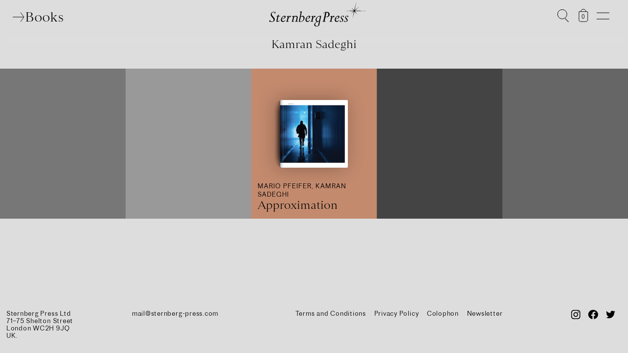

--- FILE ---
content_type: text/javascript
request_url: https://www.sternberg-press.com/wp-content/themes/sternberg/25/js/main-no-color.js
body_size: 12653
content:
(function ($) { //for jquery


    //console.log = function() {}

    jQuery(document).ready(function ($) {


        $("body").prepend("<div id='check-for-mobile'></div>")

        var isMobilePhone = true;

        function checkForMobile() {
            var checkForMobile = $("#check-for-mobile").css('background-color');

            if (checkForMobile === "rgb(0, 0, 255)") { //blue
                isMobilePhone = true;
            } else {
                isMobilePhone = false;
            }
        }

        checkForMobile();

        window.addEventListener("resize", function () {
            checkForMobile();
        }, false);





        if ($("body").hasClass("page-id-6")) {
            window.location = "/checkout/";
        }

        $("th.product-quantity").text("QTY");

        //var windowHeight = $(window).height();
        //var windowWidth = $(window).width();

        var bgColor = $("body").css("background-color");

        //if bgColor is white than make it grey
        if (bgColor == "rgb(255, 255, 255)") {
            bgColor = "rgba(221, 221, 221, 1)";
        }

        var shadowString = "0 0 1rem 1rem " + tinycolor(bgColor).toHexString();

        if (!$("body").hasClass("template-front")) {
            $("header").css({
                "box-shadow": shadowString,
                "background-color": bgColor
            });
        }

        if (isMobilePhone) {
            $("footer").last().css({
                "background-color": bgColor
            });
        }

        var arrowHeight = 120;
        var arrowWidth = 15;

        var slickPrevArrow = '<button type="button" class="slick-prev pull-left"><svg viewBox="0 0 50 ' + arrowHeight + '"><path d="M ' + arrowWidth + ',' + arrowHeight + ' L 1,' + arrowHeight / 2 + ' L ' + arrowWidth + ',0" class="arrow"></path></svg></button>';
        var slickNextArrow = '<button type="button" class="slick-next pull-right"><svg viewBox="0 0 50 ' + arrowHeight + '"><path d="M 21,' + arrowHeight + ' L 1,' + arrowHeight / 2 + ' L 21,0" class="arrow"></path></svg></button>';

        var headerHeight = $("header").height();

        $("#woocommerce-layout-css, #woocommerce-smallscreen-css, #woocommerce-general-css, #wc-block-style-css, #wc-gateway-ppec-frontend-cart-css").remove();

        //so we can do changes on the first image before slick adds other images as a first
        //$(".gallery-wrapper img").first().addClass("first");

        if (isMobilePhone) {
            //build menu
            console.log("test");

            var mobileMenu = $('<div id="mobile-menu"></div>');

            $(".main-menu").removeClass("main-menu").attr("id", "mobile-main-menu").appendTo(mobileMenu);
            $("#main-filter").attr("id", "mobile-main-filter");

            //$("#toolbar").appendTo(mobileMenu);
            $("#books-menu").attr("id", "mobile-books-menu").appendTo(mobileMenu);

            mobileMenu.css({
                "background-color": bgColor
            });
            mobileMenu.prependTo("body");

            $(".colon").parent().addClass("all-books-link");
        }

        if ($("body").hasClass("template-single-book")) {

            console.log($("#single-book .cover img"));

            var coverImage = $("#single-book .cover img");

            coverImage.imagesLoaded(function () {

                console.log("ratio: ", coverImage.height(), coverImage.width());

                if (coverImage.height() / coverImage.width() < 1) {

                    $("#single-book-images.gallery").addClass("less-than-square")
                }

            });

            $("#price .price-item").each(function () {
                $(this).css({
                    "background-color": bgColor
                })
            });

            $(".series-overview .cover-wrapper").each(function () {
                var img = $(this).find("img");

                swapSource(img)

                img.imagesLoaded(function () {
                    scrollCheck();
                });
            });

            var seriesBgc = $(".series-overview .single-book").css("background-color");
            $(".series-overview").css({
                "background-color": seriesBgc
            })

            var cover = $(".cover-outer-wrapper").first().clone();

            var img = cover.find("img")[0]; // Get my img elem
            var pic_real_width, pic_real_height;
            $("<img/>") // Make in memory copy of image to avoid css issues
                .attr("src", $(img).attr("src"))
                .load(function () {
                    pic_real_width = this.width;   // Note: $(this).width() will not
                    pic_real_height = this.height; // work for in memory images.

                    console.log(pic_real_width, pic_real_height);
                    if (pic_real_height > 800) {
                        console.log("cover is big enough");
                        var coverWrapper = $("<div class='gallery-item' id='cover'></div>");
                        coverWrapper.append(cover);
                        $(".gallery-wrapper").append(coverWrapper);
                    }

                    $(".gallery-wrapper .gallery-item figure").wrap("<div class='figure-wrapper'></div>");

                    $(".gallery-wrapper").slick({
                        centerMode: true,
                        prevArrow: slickPrevArrow,
                        nextArrow: slickNextArrow,
                        slidesToShow: 1,
                        slidesToScroll: 1,
                    }).on('click', function (e) {
                        var slickContainer = $(this);

                        console.log(e.clientX, $(window).width());

                        if (e.clientX > $(window).width() / 2) {
                            $(this).slick("slickNext");
                        }
                        else {
                            $(this).slick("slickPrev");
                        }

                        if (!isMobilePhone) {
                            $('html, body').stop().animate({
                                scrollTop: (slickContainer.offset().top - headerHeight)
                            }, 500);
                        }
                    });

                });






            if (isMobilePhone) {
                $("#single-book-body-text").after($("#single-book-meta"));
            }

            //if color of bg and series is equal darken it a little bit
            //http://dev2018.sternberg-press.com/product/heirloom/
            var bodyBGColor = tinycolor($("body").css("background-color"));
            var seriesBGColor = tinycolor($(".overview.series-overview").css("background-color"));

            if (bodyBGColor._originalInput === seriesBGColor._originalInput) {
                $(".overview.series-overview, .overview.series-overview .single-book").css({
                    "background-color": seriesBGColor.darken()
                })
            }

            //hover over series

            $(".single-book.col-4").hoverIntent(
                function () {
                    $(this).closest(".overview.series-overview").find(".panel-label-inner").addClass("hide-me");
                }, function () {
                    $(this).closest(".overview.series-overview").find(".panel-label-inner").removeClass("hide-me");
                });

        }

        function scrollBelowHeader(what, percentage) {
            $('html, body').stop().animate({
                scrollTop: (what.offset().top - headerHeight * percentage)
            }, 500);
        }

        if ($("body").hasClass("template-front")) {
            console.log("front");

            if (!isMobilePhone) {
                $(".news-wrapper").slick({
                    infinite: true,
                    slidesToShow: 3,
                    slidesToScroll: 3,
                    prevArrow: slickPrevArrow,
                    nextArrow: slickNextArrow
                }).on('click', function (e) {
                    var slickContainer = $(this);
                    scrollBelowHeader(slickContainer, 1.3);
                });

            }

            if (isMobilePhone) {
                var slickCounter = 1
            } else {
                var slickCounter = 3;
            }

            $("#front-series .series-overview").slick({
                infinite: true,
                slidesToShow: slickCounter,
                slidesToScroll: slickCounter,
                prevArrow: slickPrevArrow,
                nextArrow: slickNextArrow
            })
                .on('click', function (e) {
                    var slickContainer = $(this);
                    scrollBelowHeader(slickContainer, 1.3);
                });


            $("#featured").slick({
                infinite: true,
                slidesToShow: 1,
                slidesToScroll: 1,
                prevArrow: slickPrevArrow,
                nextArrow: slickNextArrow
            }).on('click', function (e) {
                var slickContainer = $(this);
                $('html, body').stop().animate({
                    scrollTop: 0
                }, 500);
            });
        }

        $(".js-shorten").each(function () {
            console.log($(this).text().length);

            if ($(this).text().length > 340) {

                var rememberElement = $(this);

                var target = $(this)[0];

                var clone = $(this).clone();

                var moreClick = $(" <span class='shorten-toggle'>more</span>");
                var lessClick = $(" <span class='shorten-toggle'>less</span>");

                var cut = cutKeepingTags(target, 240);
                var cutElement = "<div class='less'>" + $(cut.text).html() + "... </div>";

                $(this).closest(".js-shorten").html("<div class='full'>" + clone.html() + "</div>");
                $(this).find(".full").append(lessClick);


                moreClick.click(function () {
                    $(this).closest(".js-shorten").find(".full").show();
                    $(this).closest(".js-shorten").find(".less").hide();
                });

                lessClick.click(function () {
                    $(this).closest(".js-shorten").find(".full").hide();
                    $(this).closest(".js-shorten").find(".less").show();
                });

                $(this).append(cutElement);
                $(this).find(".less").append(moreClick);

                $(this).closest(".js-shorten").find(".full").hide();

            }
        })

        $('#single-book-body-text p').filter(function () {
            return this.innerHTML
                .replace(/<\!--.*?-->/g, "") //remove paragraph comments like here: http://dev2018.sternberg-press.com/product/mengeles-skull-the-advent-of-a-forensic-aesthetics/
                .replace("&nbsp;", " ")
                .trim()
                == ""
        }).remove();

        var coverwrappersAll = [];
        var coverwrappersFirstArray = [];

        if ($("body").hasClass("page-template-page-series")) {
            var counter = 3;
        } else {
            var counter = 5
        }

        $("#new-releases .single-book")
            .add(".template-single-book .overview.grid .single-book")
            .add(".template-all-books .overview.grid .single-book")
            .each(function (i) {

                if (i < counter) {
                    $(this).addClass("done");
                }

                if (!isMobilePhone) {
                    if (i % counter === 0) {
                        //http://dev2018.sternberg-press.com/all-series/
                        if ($("body").hasClass("page-template-page-series")) {
                            var myRowOfObjects = $(this)
                                .add($(this).next())
                                .add($(this).next().next())
                        } else {
                            var myRowOfObjects = $(this)
                                .add($(this).next())
                                .add($(this).next().next())
                                .add($(this).next().next().next())
                                .add($(this).next().next().next().next());
                        }

                        coverwrappersFirstArray.push(myRowOfObjects);
                    }
                } else {
                    coverwrappersFirstArray.push($(this));
                }
            })

        var allSingleBooks = $("#front-series .series-overview")
            .add(".template-series")
            .add(".template-single-book .series-overview")
            .add("#best-sellers")
            .add("body.template-single-author")
            .find(".single-book");

        allSingleBooks.addClass("done");

        $("#front-series").hover(function () {
            var wrapper = $(this);

            console.log(0);

            //this accumalates if somebody hovers a lot but should be ok in this case
            $("#front-series .slick-active").eq(1).hoverIntent(function () {
                wrapper.find(".panel-label-inner").addClass("hide-me");
                //console.log("1")
            }, function () {
                wrapper.find(".panel-label-inner").removeClass("hide-me");
                //console.log("2")
            });
        });

        var topDistance = $("#white-void").outerHeight();

        var scalePart1 = 1;
        var scalePart2 = 1.3;
        var scaleCombine = scalePart1 + scalePart2;

        var winHeight = $(window).height();
        var windowFrameWhereTransitionHappens = winHeight * 0.23; //scrolldistance until it is done

        $(window).resize(function () {
            winHeight = $(window).height();
            windowFrameWhereTransitionHappens = winHeight * 0.23; //scrolldistance until it is done
        });

        function scrollCheck() {

            //                                                              start at 30% above the screen
            var scrollPosLowerBorderOfScreen = window.scrollY + winHeight * 0.7 - topDistance;
            var howManyHaveWeCheckedBeforeInFrame = 0;

            $.each(coverwrappersFirstArray, function (index, coverwrapperGroup) {
                //console.log(coverwrapperGroup.eq(0));

                coverwrapperFirst = coverwrapperGroup.eq(0);

                if (coverwrapperFirst.is(":visible") && (!coverwrapperFirst.hasClass("done"))) {

                    var coverwrapperPosTop = coverwrapperFirst.position().top;

                    if (coverwrapperPosTop > scrollPosLowerBorderOfScreen) {
                        //console.log("before it is in the frame"); //so its below the fold

                        coverwrapperGroup.each(function () {
                            $(this).find(".cover-wrapper").css({
                                "transform": "scale(" + scaleCombine + ") translateY(4rem)"
                            });
                        });

                        howManyHaveWeCheckedBeforeInFrame++;

                        if (howManyHaveWeCheckedBeforeInFrame > 15) {
                            //stop the loop
                            return false;
                        }

                    } else if ((coverwrapperPosTop < scrollPosLowerBorderOfScreen - windowFrameWhereTransitionHappens)) {
                        //console.log("after it is in the frame");
                        //console.log(coverwrapperGroup);
                        coverwrapperGroup.each(function () {
                            $(this).find(".cover-wrapper").css({
                                "transform": "scale(1)"
                            });

                            $(this).addClass("done");
                        });

                    } else {
                        //console.log("while its in the frame",  howManyPercentIn)

                        var percentage = (1 - (scrollPosLowerBorderOfScreen - coverwrapperPosTop) / windowFrameWhereTransitionHappens);

                        var transformString = "scale(" + (scalePart1 + scalePart2 * percentage) + ") translateY(" + 4 * percentage + "rem)";
                        coverwrapperGroup.each(function () {
                            $(this).find(".cover-wrapper").css({
                                "transform": transformString
                            });
                        });
                    }

                }
            });
        }


        window.addEventListener('scroll', function () {
            requestAnimationFrame(scrollCheck);
        });

        scrollCheck();

        function swapSource(theImage) {
            theImage.attr("src", theImage.data("src"));

            theImage.imagesLoaded(function () {
                var bookWidth = theImage.width();
                var bookHeight = theImage.height();
                //console.log(bookWidth, bookHeight)
                if (bookWidth * 1.75 < bookHeight) {
                    theImage.closest(".cover-wrapper").addClass("slim-book");
                }

                theImage.closest(".single-book").addClass("loaded");
            });

        }

        //the first 10 should already be loaded

        if (!$("body").hasClass("page-template-home")) {
            $("#main .cover-wrapper:lt(10)").each(function () {
                var img = $(this).find("img");

                swapSource(img);

                img.imagesLoaded(function () {
                    scrollCheck();
                });
            });

            setTimeout(function () {
                $("#main .cover-wrapper").each(function () {

                    var cover = $(this);

                    var waypoint = new Waypoint({
                        element: cover,
                        handler: function (direction) {
                            // element is now visible in the viewport
                            var img = cover.find("img");
                            swapSource(img);
                        },
                        offset: '400%'
                    });
                });
            }, 1000);

            var image = $("#main img, #related-books img, .series-overview img");
            //example: http://dev2018.sternberg-press.com/product/merlin-carpenter/

            image.each(function () {
                var theImageToLoad = $(this);
                theImageToLoad.imagesLoaded(function () {
                    theImageToLoad.closest(".single-book").addClass("loaded")
                });
            })


        } else {
            //front page

            $("#featured, #new-releases").find(".cover-wrapper").each(function () {
                var cover = $(this);
                var img = cover.find("img");
                swapSource(img);
            });

            setTimeout(function () {
                $(" #front-series, #best-sellers").find(".cover-wrapper").each(function () {

                    var cover = $(this);

                    var waypoint = new Waypoint({
                        element: cover,
                        handler: function (direction) {
                            // element is now visible in the viewport
                            var img = cover.find("img");
                            swapSource(img)
                        },
                        offset: '400%'
                    });
                });
            }, 4000);


            $(document).on('scroll', function () {
                $('html, body').stop();
            });

        }




        function clearTimeouts() {
            clearTimeout(timeOutHide);
            clearTimeout(timeOutMainFilter);

            $.each(timeOutArraySubMenu, function (key, value) {
                clearTimeout(value);
            });

            $.each(timeOutArrayMainFilter, function (key, value) {
                clearTimeout(value);
            });
        }

        var timeOutArraySubMenu = [];
        var timeOutArrayMainFilter = [];
        var timeOutMainFilter;
        var timeOutHide;

        $("#books-menu").hover(
            function () {
                clearTimeouts();

                $(this).find(".colon, .sub-menu li").each(function (i) {
                    var what = $(this);

                    timeOutArraySubMenu[i] = setTimeout(function () {
                        what.css({
                            "display": "inline-block",
                            "opacity": 0
                        }).stop().fadeTo("slow", 1);

                    }, 80 * i);
                });

                timeOutMainFilter = setTimeout(function () {
                    $("#main-filter li").each(function (i) {
                        var what = $(this);

                        timeOutArrayMainFilter[i] = setTimeout(function () {
                            what.css({
                                "display": "inline-block",
                                "opacity": 0
                            }).stop().fadeTo("slow", 1);

                        }, 10 * i);
                    });
                }, 80 * 3);


                $("#logo").fadeOut();

                $("header").addClass("fold-out-left");
                $("header").addClass("mouse-over");
            },
            function () {
                clearTimeouts();
                $("header").removeClass("mouse-over");

                $(this).find(".sub-menu li, .colon").stop().fadeOut();
                $("#main-filter li").stop().fadeOut();
                $("#logo").stop().fadeIn(function () {
                    if (!$("header").hasClass("mouse-over")) {
                        $("header").removeClass("fold-out-left");
                    }
                });
            }
        );

        var menuIconTimeout;

        if (!isMobilePhone) {
            $(".menu-icon").click(function () {

                if ($(this).hasClass("active")) {

                    $(".main-menu li").stop().fadeOut();
                    $("#logo, #books-menu, .search-icon, .cart-icon").stop().fadeIn();
                    $("header").removeClass("fold-out-right");

                    $(".main-menu").stop().fadeOut();
                    console.log("stop fadeOut");

                    $(this).removeClass("active");

                } else {

                    console.log("stop fadein");
                    $(".main-menu").stop().fadeIn();

                    $("#logo, #books-menu, .search-icon, .cart-icon").stop().fadeOut();
                    $("header").addClass("fold-out-right");

                    $(".main-menu li").each(function (i) {
                        var what = $(this);

                        setTimeout(function () {
                            what.css({
                                "display": "inline-block",
                                "opacity": 0
                            }).stop().fadeTo("slow", 1);

                        }, 100 * i);
                    });

                    $(this).addClass("active");

                }

            });
        } else {
            $(".menu-icon").click(function () {

                $(this).toggleClass("active");

                if ($(this).hasClass("active")) {
                    $("#mobile-menu").show();
                } else {
                    $("#mobile-menu").hide();
                }
            });
        }


        $(".cart-icon").click(function (event) {
            event.stopPropagation();
            $("body").toggleClass("cart-open");
        })

        $("#close-cart").click(function () {
            console.log("close-cart");
            $("body").removeClass("cart-open");
        })

        $(".search-icon").click(function () {
            $(".search-icon .search-field").focus();
        });

        //close cart if clicked somewhere else
        /*
        $("#main, header, footer").click(function(){
            console.log("click main header footer")
            if ($("body").hasClass("cart-open")) {
                $("body").removeClass("cart-open")
            }
        })
        */

        //show only 50 books
        /*
        if ($("body").hasClass("template-all-books")) {
            if ($(".single-book").length >= 50) {
                var showAll = $("<div id='show-all-wrapper'><span id='show-all'>Show all books</span></div>");
                showAll.click(function(){

                    $(this).remove();

                    $(".single-book").each(function(k){
                        $(this).show();
                    });
                });
                showAll.insertAfter("#all-books")
            }

            $(".single-book").each(function(k){
                if (k >= 50) {
                    $(this).hide();
                }
            });
        }
        */

        if (!isMobilePhone &&
            ($("body").hasClass("template-all-books")
                || $("body").hasClass("template-front")
                || $("body").hasClass("template-single-book")
                || $("body").hasClass("template-series")
                || $("body").hasClass("template-single-author"))
        ) {
            console.log("not mobile hover");
            $(".overview, .series-overview, #best-sellers, #related-books").find(".single-book").hoverIntent(
                function () {
                    $(this).addClass("hover");
                    //console.log("hover intent");
                },
                function () {
                    var theBook = $(this);

                    theBook.removeClass("hover");
                    theBook.addClass("hover-out");

                    setTimeout(function () {
                        theBook.removeClass("hover-out");
                    }, 500);
                }
            )
        }

        if ($("body").hasClass("template-front")) {

            function startFrontPageExcept3D() {

                var marquee = $('#badge');
                var number = 2;

                if (marquee.length > 0) {

                    marquee.find("p").contents().unwrap()

                    var badgeText = marquee.html();

                    marquee.html(Array(number).join(badgeText + "&nbsp;"));

                    console.log("marquee text length: " + marquee.text().length, marquee.width());

                    $("body").addClass("marquee-active");

                    marquee.marquee({
                        //duration in milliseconds of the marquee
                        duration: 4 * number * marquee.width(),
                        //gap in pixels between the tickers
                        gap: 10,
                        //time in milliseconds before the marquee will start animating
                        delayBeforeStart: 0,
                        //'left' or 'right'
                        direction: 'left',
                        //true or false - should the marquee be duplicated to show an effect of continues flow
                        duplicated: true
                    });
                }


                $("#intro").animate({
                    scrollTop: 0
                });

                $(".intro-item").each(function (i) {

                    var theItem = $(this);

                    setTimeout(function () {
                        theItem.removeClass("hidden");

                        $("#intro").animate({
                            scrollTop: theItem.outerHeight() * i
                        });
                    }, i * 10000);

                    $(this).find(".hidden").each(function (j) {

                        var theQuote = $(this);
                        setTimeout(function () {
                            theQuote.removeClass("hidden");
                        }, 2000 * j + i * 10000);

                    });
                });

            }

            var referrer = document.referrer;
            console.log("referrer: " + referrer);

            if ($("#curation3d .single-book img").length < 1) {

                console.log("curate hide");
                $("#curation3d").hide();
                startFrontPageExcept3D();

                $("body").addClass("header-shadow");

            } else {

                console.log("three js start")

                //$("body").addClass("start-three");

                //if (!(referrer.indexOf("sternberg") >= 0)) {

                if (true) { //!isMobilePhone

                    setTimeout(function () {
                        startFrontPageExcept3D();
                    }, 3000);

                    var lastScrollTop = 0;
                    var scrollCheckHome = $(window).bind('scroll.myFunction', function () {

                        $("#info-box").removeClass("active");

                        var st = $(this).scrollTop();

                        $("#intro").css({
                            "transform": "translateY(" + (-1) * st + "px)"
                        })

                        if (st > $(window).height() * 0.3) {
                            // downscroll code
                            console.log("close scroll");

                            close3d()
                            $(window).unbind('.myFunction');

                            setTimeout(function () {
                                $('html, body').stop().scrollTop(0);
                            }, 500);

                            setTimeout(function () {
                                $('html, body').stop().scrollTop(0);
                            }, 600);

                        } else {
                            // upscroll code
                        }
                        lastScrollTop = st;
                    });

                    //THREE JS
                    console.log("three js")
                    $("body").addClass("active-3d");

                    /* Animates a Vector3 to the target */
                    function animateVector3(vectorToAnimate, target, options) {
                        //console.log(vectorToAnimate);
                        //console.log(target);

                        options = options || {};
                        // get targets from options or set to defaults
                        var to = target || THREE.Vector3(),
                            easing = options.easing || TWEEN.Easing.Quadratic.In,
                            duration = options.duration || 2000;

                        // create the tween
                        var tweenVector3 = new TWEEN.Tween(vectorToAnimate)
                            .to({ x: to.x, y: to.y, z: to.z, }, duration)
                            .easing(easing)
                        /*.onUpdate(function(d) {
                            if(options.update){
                                options.update(d);
                            }
                         })
                        .onComplete(function(){
                          if(options.callback) options.callback();
                        });*/
                        // start the tween
                        tweenVector3.start();
                        // return the tween in case we want to manipulate it later on
                        return tweenVector3;
                    }


                    $("#wrapper").prepend('<div id="intro"></div>');
                    $("#wrapper").prepend('<div id="close"><svg enable-background="new 0 0 55 55" version="1.1" viewBox="0 0 55 55" xml:space="preserve" xmlns="http://www.w3.org/2000/svg"><line x1="0" y1="0" x2="50" y2="50" style="stroke:rgb(0,0,0);stroke-width:2"></line><line x1="0" y1="50" x2="50" y2="0" style="stroke:rgb(0,0,0);stroke-width:2"></line></svg></div>');

                    //needs to be filled so Safari does not flash it if it gets filled the first time
                    $("#wrapper").prepend('<div id="info-box"><div class="single-book col-2 loaded" style="background-color:#96a6b0;"><a href="https://www.sternberg-press.com/product/sundry-modernism-materials-for-a-study-of-palestinian-modernism/"><div class="cover-outer-wrapper"><div class="cover-wrapper"><div class="cover"><img data-src="https://www.sternberg-press.com/wp-content/uploads/2019/03/Toukan_Sundry-Modernism_cover364.jpg" width="364" height="480" alt="" src="https://www.sternberg-press.com/wp-content/uploads/2019/03/Toukan_Sundry-Modernism_cover364.jpg"></div></div></div><div class="title-author-wrapper"><div class="book-author">Oraib Toukan</div><div class="book-title">Sundry Modernism</div><div class="subtitle">Materials for a Study of Palestinian Modernism</div></div><div class="description-price-wrapper"><div class="book-description"><p>With <i>Sundry Modernism</i>, Oraib Toukan presents an informal register of modernist Palestinian architecture—an assemblage of images and stories collected from 2013 to 2015 in the cities of Nablus, Ramallah, Jerusalem, Bethlehem, and Jericho.</p></div><div class="price price-regular price-now">€15.00</div></div></a></div></div>');

                    setTimeout(function () {
                        $("#intro").addClass("done");
                    }, 500);


                    var mainUrl = "/wp-content/themes/sternberg/elements/";

                    var audioElement1 = document.createElement('audio');
                    audioElement1.setAttribute('src', mainUrl + 'A.mp3');

                    var audioElement2 = document.createElement('audio');
                    audioElement2.setAttribute('src', mainUrl + 'B.mp3');

                    var audioElement3 = document.createElement('audio');
                    audioElement3.setAttribute('src', mainUrl + 'C.mp3');

                    var audioElement4 = document.createElement('audio');
                    audioElement4.setAttribute('src', mainUrl + 'D.mp3');

                    var audioElement5 = document.createElement('audio');
                    audioElement5.setAttribute('src', mainUrl + 'E.mp3');

                    var audioElement6 = document.createElement('audio');
                    audioElement6.setAttribute('src', mainUrl + 'F.mp3');


                    function close3d() {

                        scrollCheckHome = undefined;

                        $("body").addClass("close-3d")

                        setTimeout(function () {
                            $("#info-box").remove();
                            $("#close").remove();

                            setTimeout(function () {
                                $("#intro").remove();
                            }, 500);

                            $("body").removeClass("active-3d");
                            $("body").addClass("closed-3d");

                            stopThree = true;
                            //overwrite function
                        }, 600);

                    }

                    $("#close, #logo").click(function (e) {
                        e.preventDefault();

                        close3d()
                    })

                    var stopThree = false;
                    var container;
                    var camera, controls, scene, renderer;
                    var objects = [];
                    var geometry;
                    var projector, mouse = { x: -10, y: -10 }, INTERSECTED;

                    var zPosition = 410;

                    var soundCounter = 0;

                    init();
                    animate();

                    function initSpacetime() {

                        //green border?


                        $("#intro").append("<iframe src='https://space-time.tv/embed/2038' style='margin-left: 5%; margin-top: 1vh; width: 90%; height: 85vh;'>");

                        $("#intro iframe").css({
                            "border": "2px lime solid",
                            //"background-color":"rgba(255,255,255,0)"
                        });

                        $("#close *").css({
                            "stroke": "lime",
                            "stroke-width": "5"
                        });

                        $("#intro").css({
                            "width": "100%",
                            "height": "100vh",
                            "background-color": "transparent",
                            "padding-top": "6rem"
                        })

                        $("#curation3d").remove();


                    }

                    function init() {

                        container = document.getElementById("intro");

                        camera = new THREE.PerspectiveCamera(70, window.innerWidth / window.innerHeight, 1, 5000);
                        camera.position.z = 1000;
                        controls = new THREE.TrackballControls(camera);
                        controls.rotateSpeed = 1.0;

                        controls.panSpeed = 0.8;
                        controls.noZoom = true;
                        controls.noPan = false;

                        controls.staticMoving = true;
                        controls.dynamicDampingFactor = 0.3;
                        scene = new THREE.Scene();


                        scene.add(new THREE.AmbientLight(0xffffff, 0.8));

                        //var light3 = new THREE.SpotLight( 0xffffff, 0.3 );
                        //light3.position.set( 500, 2000, 2000 );
                        //light3.angle = Math.PI / 9;
                        //light3.castShadow = true;
                        //light3.shadow.camera.near = 1000;
                        //light3.shadow.camera.far = 4000;
                        //light3.shadow.mapSize.width = 2048;
                        //light3.shadow.mapSize.height = 2048;
                        //scene.add( light3 );

                        //var spotLightHelper3 = new THREE.SpotLightHelper( light3 );
                        //scene.add( spotLightHelper3 );


                        var light2 = new THREE.SpotLight(0xffffff, 0.3);
                        light2.position.set(-500, 2000, 2000);
                        light2.angle = Math.PI / 9;
                        light2.castShadow = true;
                        light2.shadow.camera.near = 0.5;
                        light2.shadow.camera.far = 4000;
                        light2.shadow.mapSize.width = 2048;
                        light2.shadow.mapSize.height = 2048;
                        scene.add(light2);

                        //var spotLightHelper2 = new THREE.SpotLightHelper( light2 );
                        //scene.add( spotLightHelper2 );

                        objectList = [];

                        var pagesTexture = '/wp-content/themes/sternberg/elements/book-pages-texture.png';
                        var loader = new THREE.TextureLoader();
                        var pagesTextureLoaded = loader.load(pagesTexture);

                        //$("#curation3d").imagesLoaded(function(){
                        console.log("curation3d hide");
                        $("#curation3d").hide();

                        $("#curation3d .single-book").each(function () {

                            var url = $(this).find(".cover img").data("src");
                            //console.log(url);

                            var userData = $(this).clone();

                            var texture = new THREE.TextureLoader().load(url,
                                // onLoad callback
                                function (texture) {
                                    console.log("load " + url);

                                    //$("body").removeClass("start-three");
                                    texture.minFilter = THREE.LinearFilter;

                                    var material = [
                                        new THREE.MeshLambertMaterial({ map: texture }),
                                        new THREE.MeshLambertMaterial({ map: pagesTextureLoaded }), //long side open
                                        new THREE.MeshLambertMaterial({ map: pagesTextureLoaded }), //top short side
                                        new THREE.MeshLambertMaterial({ map: pagesTextureLoaded }), //bottom short side
                                        new THREE.MeshLambertMaterial({ map: texture }), //frontside
                                        new THREE.MeshLambertMaterial({ map: texture }), //backside
                                    ];

                                    ratio = texture.image.width / texture.image.height;
                                    geometry = new THREE.BoxBufferGeometry(ratio * 400, 400, 10);

                                    var object = new THREE.Mesh(geometry, material);

                                    object.userData = userData;
                                    object.url = url;

                                    var windowW = $(window).width() * 1.2;
                                    var windowH = $(window).height();

                                    var xDir = Math.random() < 0.5 ? -1 : 1;
                                    var yDir = Math.random() < 0.5 ? -1 : 1;

                                    //placing outside of frame
                                    object.position.x = (2 * xDir + xDir * Math.random()) * windowW * 0.4;
                                    object.position.y = (2 * yDir + yDir * Math.random()) * windowH * 0.4;
                                    object.position.z = (Math.random() < 0.5 ? -1 : 1) * 100;

                                    object.rotation.x = Math.random() * Math.PI * 0.4 - Math.random() * Math.PI * 0.4;
                                    object.rotation.y = Math.random() * Math.PI * 0.4 - Math.random() * Math.PI * 0.4;
                                    object.rotation.z = Math.random() * Math.PI * 0.4 - Math.random() * Math.PI * 0.4;

                                    object.castShadow = true;
                                    object.receiveShadow = true;

                                    var foundASpot = false;
                                    var tryCounter = 0;

                                    while (!foundASpot) {
                                        //console.log("while");
                                        tryCounter++;

                                        if (tryCounter > 300) {
                                            console.error("crashed too many times");
                                            break;
                                        }

                                        //console.log(tryCounter);

                                        object.target = new THREE.Vector3(
                                            ((Math.random() * windowW - windowW / 2) * 1.3),
                                            ((Math.random() * windowH - windowH / 2) * 1.3),
                                            Math.random() * 300 - 500
                                        );

                                        //console.log(object.target);

                                        if (objects.length === 0) {
                                            objects.push(object);
                                            foundASpot = true;
                                            //console.log("found a spot 1")
                                            pushBook(object, object.target);
                                            break;
                                        }

                                        var isItCrashing = false;
                                        var i;

                                        for (i = 0; i < objects.length; i++) {
                                            testObject = objects[i];

                                            //console.log("test:", i, testObject.position.x, object.target.x, testObject);

                                            if (
                                                (Math.abs(testObject.target.x - object.target.x) < 200) &&
                                                (Math.abs(testObject.target.y - object.target.y) < 300)
                                            ) {
                                                //console.log("crashing");
                                                isItCrashing = true;
                                                i = objects.length; //breaks the for loop but not the while loop
                                            }
                                        }

                                        if (!isItCrashing) {
                                            objects.push(object);
                                            foundASpot = true;
                                            //console.log("found a spot 2");
                                            pushBook(object, object.target);
                                            break;
                                        }

                                    }

                                }
                            );
                        })
                        //}); //images loaded

                        function pushBook(object, target) {
                            scene.add(object);

                            animateVector3(object.position, target, {
                                duration: 5000,
                                easing: TWEEN.Easing.Quadratic.Out,
                                update: function (d) {
                                    //console.log("Updating: " + d);
                                },
                                callback: function () {
                                    //console.log("Completed");
                                }
                            });
                        }

                        renderer = new THREE.WebGLRenderer({ antialias: true, alpha: true }); // init like this
                        renderer.setClearColor(0xffffff, 0); // second param is opacity, 0 => transparent

                        renderer.setPixelRatio(window.devicePixelRatio);
                        renderer.setSize(window.innerWidth, window.innerHeight);

                        //renderer.shadowMap.enabled = true;
                        //renderer.shadowMap.type = THREE.PCFSoftShadowMap;

                        container.appendChild(renderer.domElement);

                        var dragControls = new THREE.DragControls(objects, camera, renderer.domElement);

                        dragControls.addEventListener('dragstart', function (event) {
                            controls.enabled = false;
                            console.log(event)

                            var dragObject = event.object;

                            console.log(dragObject.userData)

                            $("#intro").css({
                                "background-color": dragObject.userData[0].style.backgroundColor
                            });

                            $("#info-box").removeClass("active");

                            var dragObject = event.object;

                            zPosition++;
                            //var tween = new TWEEN.Tween(dragObject.position) // Create a new tween that modifies 'coords'.
                            //        .to({ x: dragObject.position.x, y: dragObject.position.y, z:zPosition }, 300).start();

                            var tween2 = new TWEEN.Tween({ x: dragObject.rotation.x, y: dragObject.rotation.y, z: dragObject.rotation.z })
                                .to({ x: 0, y: 0, z: 0 }, 300)
                                .easing(TWEEN.Easing.Quadratic.Out);

                            tween2.onUpdate(function (object) {
                                dragObject.rotation.x = object.x;
                                dragObject.rotation.y = object.y;
                                dragObject.rotation.z = object.z;
                            });

                            tween2.start();

                        });

                        dragControls.addEventListener('dragend', function (event) {
                            console.log("drag end");

                            controls.enabled = true;

                            var dragObject = event.object;

                            $("#info-box").empty();
                            $("#info-box").addClass("active");
                            $("#info-box").hide();
                            $("#info-box").show();

                            $("#info-box").append(dragObject.userData);

                            $("#info-box").find(".single-book").addClass("loaded");
                            $("#info-box").find(".cover img").attr("src", dragObject.url);

                            var tween2 = new TWEEN.Tween({ x: 0, y: 0, z: 0 })
                                .to({ x: Math.random() * Math.PI * 0.8, y: Math.random() * Math.PI * 0.8, z: Math.random() * Math.PI * 0.8 }, 300)
                                .easing(TWEEN.Easing.Quadratic.Out);

                            tween2.onUpdate(function (object) {
                                dragObject.rotation.x = object.x;
                                dragObject.rotation.y = object.y;
                                dragObject.rotation.z = object.z;
                            });

                            tween2.start();

                        });
                        //
                        window.addEventListener('resize', onWindowResize, false);

                        // when the mouse moves, call the given function
                        document.addEventListener('mousemove', onDocumentMouseMove, false);
                    }

                    function onWindowResize() {
                        camera.aspect = window.innerWidth / window.innerHeight;
                        camera.updateProjectionMatrix();
                        renderer.setSize(window.innerWidth, window.innerHeight);
                    }
                    function onDocumentMouseMove(event) {
                        // the following line would stop any other event handler from firing
                        // (such as the mouse's TrackballControls)
                        // event.preventDefault();

                        // update the mouse variable
                        mouse.x = (event.clientX / window.innerWidth) * 2 - 1;
                        mouse.y = - (event.clientY / window.innerHeight) * 2 + 1;
                    }

                    function animate(time) {
                        requestAnimationFrame(animate);
                        TWEEN.update(time);

                        if (!stopThree) {
                            render();
                        }
                    }
                    function render() {

                        // find intersections

                        // create a Ray with origin at the mouse position
                        //   and direction into the scene (camera direction)
                        var vector = new THREE.Vector3(mouse.x, mouse.y, 1);
                        vector.unproject(camera);

                        var ray = new THREE.Raycaster(camera.position, vector.sub(camera.position).normalize());

                        // create an array containing all objects in the scene with which the ray intersects
                        var intersects = ray.intersectObjects(scene.children);

                        // INTERSECTED = the object in the scene currently closest to the camera
                        //        and intersected by the Ray projected from the mouse position

                        // if there is one (or more) intersections
                        if (intersects.length > 0 && mouse.x != -10) {

                            // if the closest object intersected is not the currently stored intersection object
                            if (intersects[0].object != INTERSECTED) {
                                // restore previous intersection object (if it exists) to its original color
                                if (INTERSECTED) {
                                    if (INTERSECTED.material) {
                                        //INTERSECTED.material.color.setHex( INTERSECTED.currentHex );
                                    }
                                }

                                console.log("intersect new");

                                // store reference to closest object as current intersection object
                                INTERSECTED = intersects[0].object;

                                soundCounter++;
                                soundCounterCheck = soundCounter % 6;

                                console.log("play " + soundCounterCheck)


                                if (soundCounterCheck == 0) {
                                    var whichAudio = audioElement1;
                                } else if (soundCounterCheck == 1) {
                                    var whichAudio = audioElement2;
                                } else if (soundCounterCheck == 2) {
                                    var whichAudio = audioElement3;
                                } else if (soundCounterCheck == 3) {
                                    var whichAudio = audioElement4;
                                } else if (soundCounterCheck == 4) {
                                    var whichAudio = audioElement5;
                                } else if (soundCounterCheck == 5) {
                                    var whichAudio = audioElement6;
                                }

                                if (soundCounter % 2 === 1) {
                                    $(whichAudio).prop("volume", 0.15);
                                } else {
                                    $(whichAudio).prop("volume", 0.55);
                                }

                                whichAudio.play();
                                //$(whichAudio).animate({volume: 0}, 200);

                            }
                        }
                        else // there are no intersections
                        {
                            // restore previous intersection object (if it exists) to its original color
                            if (INTERSECTED) {
                                //INTERSECTED.material.color.setHex( INTERSECTED.currentHex );

                                var dragObject = INTERSECTED;
                            }
                            // remove previous intersection object reference
                            //     by setting current intersection object to "nothing"
                            INTERSECTED = null;
                        }

                        controls.update();
                        renderer.render(scene, camera);

                        if (stopThree) {
                            geometry.dispose();
                            material.dispose();
                            texture.dispose();
                            intersects = "";
                            return;
                        }
                    }
                } //end if is mobile
                else {
                    startFrontPageExcept3D();
                    $("#curation3d").remove();
                }

            } // end if frontpage
        }

        if ($("body").hasClass("template-authors")) {

            var names = new Array();
            var links = new Array();

            $(".b_titlea a").each(function () {
                var obj = {};
                var text = $(this).text();
                var link = $(this).attr("href");

                //console.log(text, link);

                obj = { "text": text, "link": link };

                names.push(obj);

                $(this).hide();
            });

            console.log(names);

            lastFirstLetter = " ";

            $("<div class='author-wrapper'></div>").insertBefore("footer");

            $(".authors--list li").each(function () {
                $(this).appendTo(".author-wrapper");
            })

            $(".authors--list").empty();

            $("#authors").append("<ul class='new-authors--list'></ul>")

            var sortNames = [];

            $.each(names, function (key, value) {

                var name = value.text.trim(); //remove whitespaces at beginning and end
                var secondWord = name.split(" ").pop();

                const re = /^[0-9.]+$/ //match numbers or decimal point

                if (secondWord === undefined || secondWord.charAt(0) === "(" || secondWord.charAt(0).match(re)) {
                    secondWord = value.text;
                }

                secondWord = slugify(secondWord);

                sortNames.push({ authorName: name, sortWord: secondWord, link: value.link });

            })

            console.log(sortNames);

            //https://stackoverflow.com/a/32773923/696973
            //sort by object name
            (function () {
                var keyPaths = [];

                var saveKeyPath = function (path) {
                    keyPaths.push({
                        sign: (path[0] === '+' || path[0] === '-') ? parseInt(path.shift() + 1) : 1,
                        path: path
                    });
                };

                var valueOf = function (object, path) {
                    var ptr = object;
                    for (var i = 0, l = path.length; i < l; i++) ptr = ptr[path[i]];
                    return ptr;
                };

                var comparer = function (a, b) {
                    for (var i = 0, l = keyPaths.length; i < l; i++) {
                        aVal = valueOf(a, keyPaths[i].path);
                        bVal = valueOf(b, keyPaths[i].path);
                        if (aVal > bVal) return keyPaths[i].sign;
                        if (aVal < bVal) return -keyPaths[i].sign;
                    }
                    return 0;
                };

                Array.prototype.sortBy = function () {
                    keyPaths = [];
                    for (var i = 0, l = arguments.length; i < l; i++) {
                        switch (typeof (arguments[i])) {
                            case "object": saveKeyPath(arguments[i]); break;
                            case "string": saveKeyPath(arguments[i].match(/[+-]|[^.]+/g)); break;
                        }
                    }
                    return this.sort(comparer);
                };
            })();

            sortNames.sortBy('sortWord')

            console.log(sortNames);

            $.each(sortNames, function (key, value) {

                var authorName = value.authorName; //remove whitespaces at beginning and end
                var secondWord = value.sortWord.charAt(0).toUpperCase();


                newFirstLetter = secondWord.charAt(0).toUpperCase();
                //console.log("."+newFirstLetter + "." + secondWord);
                newFirstLetter = newFirstLetter.toUpperCase();
                //console.log(newFirstLetter);


                if (newFirstLetter != lastFirstLetter) {

                    lastFirstLetter = newFirstLetter;
                    console.log(newFirstLetter);

                    $newLetterWrapper = $('<li class="letter-wrapper"><span class="letter">' + newFirstLetter + '</span><span class="foldout">+</span><ul></ul></li>');

                    $newLetterWrapper.find(".foldout").click(function () {

                        var wrapper = $(this).closest(".letter-wrapper");

                        if (wrapper.hasClass("open")) {

                            wrapper.removeClass("open");
                            $(this).html("+");

                        } else {

                            wrapper.addClass("open");
                            $(this).html("−");
                        }

                    });

                    $(".new-authors--list").append($newLetterWrapper);
                }

                $newLetterWrapper.find("ul").append('<li class="b_titlea"><a href="' + value.link + '">' + authorName + '</a></li>');
            });

            //remove the plus if there are less than 6 authors
            $(".letter-wrapper").each(function () {
                if ($(this).find(".b_titlea").length < 6) {
                    $(this).find(".foldout").remove();
                }
            })


            $('.new-authors--list').liveFilter('#livefilter-input', 'li ul li', {
                filterChildSelector: 'a',
                after: function () {
                    console.log("tip 2")
                    $('.letter-wrapper').each(function () {
                        var wrapper = $(this);

                        wrapper.show();

                        var count = wrapper.find('li:visible').length;
                        console.log(count);

                        if (count == 0) {
                            wrapper.hide();
                        }

                        //hide the plus at the end of the line
                        if ($(this).find("li:visible").length < 6) {
                            $(this).find(".foldout").hide();
                        } else {
                            $(this).find(".foldout").show();
                        }
                    });
                }
            });

        }


        $(".price-item:not(.out-of-stock)").each(function () {
            $(this).click(function (e) {
                e.preventDefault();

                var urlCart = $(this).attr("href");

                console.log(urlCart);

                var priceItem = $(this);
                priceItem.addClass("active");

                var cartamount = parseInt($(".cart-items-amount").text());
                $(".cart-items-amount").text(cartamount + 1);

                $.ajax({
                    url: urlCart
                })
                    .done(function (data) {
                        console.log(data);

                        $("#cart .entry-content").html($(data).find("#cart .entry-content").html());

                        priceItem.removeClass("active");

                        if (console && console.log) {
                            $("body").addClass("cart-open");
                        }
                    });
            });
        });

        //checkout

        if ($(".woocommerce-checkout, .woocommerce-page").length > 0) {

            //change class of field on typing

            function checkField(what) {
                if (what.val() == "") {
                    what.closest(".form-row").addClass("empty");
                    what.closest(".form-row").removeClass("not-empty");
                } else {
                    what.closest(".form-row").removeClass("empty");
                    what.closest(".form-row").addClass("not-empty");
                }
            }

            $('input[value=""], textarea[value=""]').addClass('empty');

            $('input, textarea').each(function () {
                checkField($(this));
            });

            $('input, textarea').keyup(function () {
                checkField($(this));
            });
        }

        if ($(".woocommerce-checkout").length > 0) {
            console.log("checkout");

            $("body").addClass("checkout-page");

            if (!isMobilePhone) {
                $("body").addClass("cart-open");
            }

        }

        if ($(".woocommerce-checkout, .woocommerce-edit-address").length > 0) {
            //move fields

            $("#billing_postcode_field").attr("data-priority", 72);
            $("#billing_city_field").attr("data-priority", 73);
            $("#billing_country_field").attr("data-priority", 74);

            $("#shipping_postcode_field").attr("data-priority", 72);
            $("#shipping_city_field").attr("data-priority", 73);
            $("#shipping_country_field").attr("data-priority", 74);


            setTimeout(function () {

                //remove placeholder
                $("#billing_address_1, #billing_address_2, #shipping_address_1, #shipping_address_2, #order_comments, #vat_number").attr("placeholder", "");

                $("#billing_address_2_field, #shipping_address_2_field").prepend('<label>Apartment, suite, unit etc. <span class="optional">(optional)</span></label>')


                $("#billing_postcode_field").insertAfter($("#billing_address_2_field"));
                $("#shipping_postcode_field").insertAfter($("#shipping_address_2_field"));


                $("#billing_country_field").insertAfter($("#billing_city_field"));
                $("#shipping_country_field").insertAfter($("#shipping_city_field"));
            }, 1000);

        }




        //if there is a hover over the third element in the first row, lift the headline
        $("#related-books, #new-releases, #best-sellers").each(function () {
            var wrapper = $(this);
            var thirdBook = $(this).find(".single-book").eq(2);

            console.log(0)

            if (thirdBook.length > 0) {
                console.log(1)
                thirdBook.hoverIntent(function () {
                    console.log(2)
                    wrapper.find(".panel-label-inner").addClass("hide-me");
                }, function () {
                    wrapper.find(".panel-label-inner").removeClass("hide-me");
                })
            }
        })


        function countItemsInCart() {
            //console.log( 'cart updated' );
            var amountCart = 0;

            $('.product-quantity .quantity input').each(function () {
                amountCart = amountCart + parseInt($(this).val());
            })

            $(".cart-items-amount").text(amountCart);
        }

        jQuery(document.body).on('updated_wc_div updated_cart_totals added_to_cart removed_from_cart', function () {
            countItemsInCart();
        });


        if ($("body").hasClass("template-single-author")) {
            console.log("single-author")
            if ($("#main .single-book").length > 5) {
                console.log("more than 5 books");
                $("body").addClass("left-align-books")
            }
        }

        if ($("body").hasClass("page-id-6992")) {
            $('.submission-guidelines a').on('click', function (e) {
                e.preventDefault();

                $(this).fadeOut();

                var href = $(this).attr("href");

                $.get(href, function (data) {
                    //$( ".result" ).html( data );
                    var data = $(data).find(".page-content-item").html();

                    var submissonContent = $('<div class="wp-block-columns has-2-columns order-submissions-text"><h2>Submission Guidelines</h2>' + data + '</div>');

                    submissonContent.hide();

                    $(".order-submissions").after(submissonContent);

                    submissonContent.fadeIn();
                });
            });
        }




    }); //end document ready

})(jQuery);